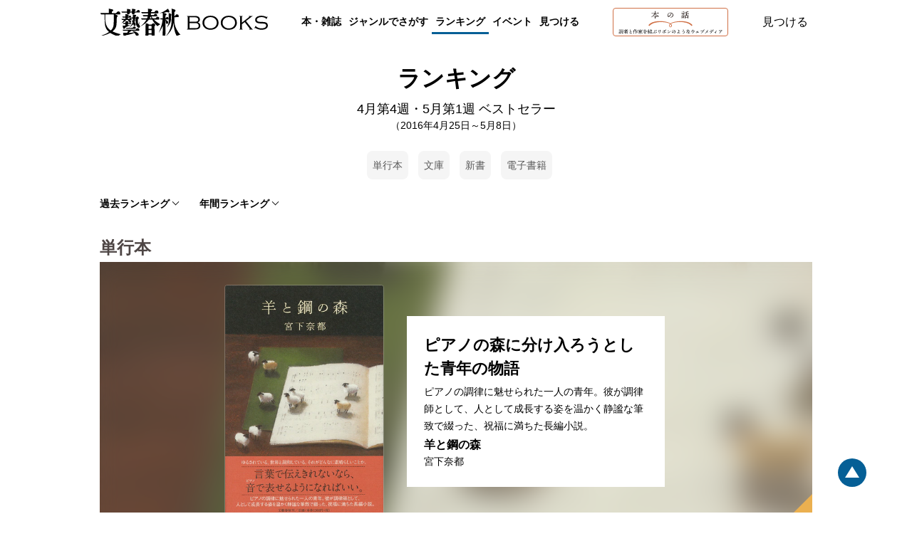

--- FILE ---
content_type: text/html; charset=utf-8
request_url: https://books.bunshun.jp/articles/-/375
body_size: 14546
content:
<!DOCTYPE html>
<html lang="ja">
<head>
<meta charset="utf-8">
<meta name="viewport" content="width=device-width,initial-scale=1,maximum-scale=1,user-scalable=no">


<link rel="stylesheet" href="https://b-bunshun.ismcdn.jp/common/js/lib/fancybox/jquery.fancybox.css">

<script
  src="https://code.jquery.com/jquery-3.6.0.min.js"
  integrity="sha256-/xUj+3OJU5yExlq6GSYGSHk7tPXikynS7ogEvDej/m4="
  crossorigin="anonymous"></script>



<script src="https://b-bunshun.ismcdn.jp/common/js/lib/jquery.easing.1.3.js" defer></script>
<script src="https://b-bunshun.ismcdn.jp/common/js/lib/jquery.flicksimple.js" defer></script>
<script src="https://b-bunshun.ismcdn.jp/common/js/lib/flipsnap.js" defer></script>
<script src="https://b-bunshun.ismcdn.jp/common/js/lib/jquery.tile.js" defer></script>
<script src="https://b-bunshun.ismcdn.jp/common/js/v1/jquery.powertip.js" defer></script>
<script src="https://b-bunshun.ismcdn.jp/common/js/lib/fancybox/jquery.fancybox.pack.js" defer></script>
<script src="https://b-bunshun.ismcdn.jp/common/js/lib/jquery.fitvids.js" defer></script>
<script src="https://b-bunshun.ismcdn.jp/resources/bb/js/v1/tools.js?rd=202506090900" defer></script>

<title>4月第4週・5月第1週 ベストセラー 2016年4月25日～5月8日 | ランキング - 文藝春秋BOOKS</title>
<link rel="icon" sizes="16x16 32x32" href="/common/images/favicon.ico">
<link rel="apple-touch-icon" sizes="57x57"   href="https://books.bunshun.jp/common/images/apple-touch-icon-57x57.png">
<link rel="apple-touch-icon" sizes="120x120" href="https://books.bunshun.jp/common/images/apple-touch-icon-120x120.png">
<link rel="apple-touch-icon" sizes="72x72"   href="https://books.bunshun.jp/common/images/apple-touch-icon-72x72.png">
<link rel="apple-touch-icon" sizes="152x152" href="https://books.bunshun.jp/common/images/apple-touch-icon-152x152.png">

<link rel="alternate" type="application/rss+xml" title="文藝春秋BOOKS 新着RSS" href="https://books.bunshun.jp/list/feed/rss">


<link rel="stylesheet" href="https://b-bunshun.ismcdn.jp/resources/bb/css/v2/books/base.css?rd=202506090900">
<link rel="stylesheet" href="https://b-bunshun.ismcdn.jp/resources/bb/css/v2/books/article.css?rd=202506090900">

<meta property="fb:app_id" content="240654022640779">
<meta property="og:locale" content="ja_JP">
<meta property="og:site_name" content="文藝春秋BOOKS">
<meta property="article:publisher" content="https://www.facebook.com/hon.no.hanashi">
<meta property="og:type" content="article">
<meta property="og:url" content="https://books.bunshun.jp/articles/-/375">
<meta property="og:title" content="4月第4週・5月第1週 ベストセラー 2016年4月25日～5月8日 |  | ランキング">
<meta property="og:description" content="" />
<meta property="og:image" content="https://books.bunshun.jp/common/images/ogp_image_books.png">

<meta name="twitter:card" content="summary_large_image" />
<meta name="twitter:site" content="@hon_web">

<!-- Google Tag Manager -->
<script>(function(w,d,s,l,i){w[l]=w[l]||[];w[l].push({'gtm.start':new Date().getTime(),event:'gtm.js'});var f=d.getElementsByTagName(s)[0],j=d.createElement(s),dl=l!='dataLayer'?'&l='+l:'';j.async=true;j.src='https://www.googletagmanager.com/gtm.js?id='+i+dl;f.parentNode.insertBefore(j,f);})(window,document,'script','dataLayer','GTM-NXWJZ65');</script>
<!-- End Google Tag Manager -->

<script src="https://d.line-scdn.net/r/web/social-plugin/js/thirdparty/loader.min.js" async="async" defer="defer"></script>

<!-- Facebook Pixel Code -->
<script>
!function(f,b,e,v,n,t,s)
{if(f.fbq)return;n=f.fbq=function(){n.callMethod?
n.callMethod.apply(n,arguments):n.queue.push(arguments)};
if(!f._fbq)f._fbq=n;n.push=n;n.loaded=!0;n.version='2.0';
n.queue=[];t=b.createElement(e);t.async=!0;
t.src=v;s=b.getElementsByTagName(e)[0];
s.parentNode.insertBefore(t,s)}(window,document,'script',
'https://connect.facebook.net/en_US/fbevents.js');
 fbq('init', '191709535089885'); 
fbq('track', 'PageView');
</script>
<noscript>
 <img height="1" width="1" 
src="https://www.facebook.com/tr?id=191709535089885&ev=PageView
&noscript=1"/>
</noscript>
<!-- End Facebook Pixel Code -->

</head>
<body>
<!-- Google Tag Manager (noscript) -->
<noscript><iframe src="https://www.googletagmanager.com/ns.html?id=GTM-NXWJZ65" height="0" width="0" style="display:none;visibility:hidden"></iframe></noscript>
<!-- End Google Tag Manager (noscript) -->

<div id="fb-root"></div>
<script async defer crossorigin="anonymous" src="https://connect.facebook.net/ja_JP/sdk.js#xfbml=1&version=v15.0" nonce="vTUTbbR8"></script>


<div class="l-wrapper" id="wrapper">
<header class="header__normal">
  <div class="header-inner l-inner" data-nosnippet>
    <div class="header__logo"><a class="header__logo-link" href="/list/books">文藝春秋BOOKS</a></div>
    <div class="navi is-pc">
      <div class="navi__genre">
        <a class="navi__genre-title">本・雑誌</a>
        <div class="navi__subgenre">
          <a class="navi__submenu" href="/list/tankoubon">単行本</a>
          <a class="navi__submenu" href="/list/bunko">文春文庫</a>
          <a class="navi__submenu" href="/list/shinsho">文春新書</a>
          <a class="navi__submenu" href="/list/comic">コミック</a>
          <a class="navi__submenu" href="/list/ebook">電子書籍</a>
          <a class="navi__submenu" href="/list/mag/ooru">オール讀物</a>
          <a class="navi__submenu" href="/list/mag/bungakukai">文學界</a>
          <a class="navi__submenu" href="/list/mag/bessatsu">別冊文藝春秋</a>
          <a class="navi__submenu" href="/list/mag/extra">ムック・臨時増刊</a>
        </div>
      </div>
      <div class="navi__genre">
        <a class="navi__genre-title">ジャンルでさがす</a>
        <div class="navi__subgenre">
          <a class="navi__submenu" href="/list/genre/novel">小説</a>
          <a class="navi__submenu" href="/list/genre/mystery">エンタメ・ミステリ</a>
          <a class="navi__submenu" href="/list/genre/history">歴史・時代小説</a>
          <a class="navi__submenu" href="/list/genre/nonfiction">ノンフィクション</a>
          <a class="navi__submenu" href="/list/genre/politics">政治・経済・ビジネス</a>
          <a class="navi__submenu" href="/list/genre/essay">随筆・エッセイ</a>
          <a class="navi__submenu" href="/list/genre/hobby">趣味・実用</a>
          <a class="navi__submenu" href="/list/genre/nongenre">ノンジャンル</a>
          <a class="navi__submenu" href="/list/genre/comic">コミック・コミックエッセイ</a>
        </div>
      </div>
      <a href="/articles/-/10635" class="navi__menu current">ランキング</a>
      <a href="/list/event-report" class="navi__menu">イベント</a>
      <button type="button" class="header__search navi__menu js-search">見つける</button>
    </div>
    <div class="header__hon is-pc">
      <a class="header__hon-link" href="/">
        <img class="header__hon-img" src="/common/images/v2/books/hon-logo-v2.svg" alt="本の話 読者と作家を結ぶリボンのようなウェブメディア" width="162" height="40">
      </a>
    </div>
    <button type="button" class="header__search js-search">見つける</button>
    <div class="header__menu is-sp js-menu"><span></span><span></span><span></span></div>
  </div><!-- /header-inner -->

  <div class="header__search-box l-inner js-search-box"  data-nosnippet>
    <div class="header__search-box-inner">
      <div class="header__search-header">
        <div class="header__search-title">検索</div>
        <a href="/list/search-b" class="c-more">書籍詳細検索をする</a>
      </div>
      <form action="/list/search-r" method="get" class="header__search-form">
        <input class="header__search-input" type="text" placeholder="タイトル・著者・キーワードから探す" name="fulltext">
      </form>
      <div class="header__search-list">
        <a href="/list/tankoubon" class="header__search-item">単行本</a>
        <a href="/list/bunko" class="header__search-item">文春文庫</a>
        <a href="/list/shinsho" class="header__search-item">文春新書</a>
        <a href="/list/comic" class="header__search-item">コミック</a>
        <a href="/list/ebook" class="header__search-item">電子書籍</a>
        <a href="/list/mag" class="header__search-item">雑誌・ムック・臨時増刊</a>
      </div>
    </div>
  </div><!-- /header__search-box -->

  <div class="header__navi is-sp js-header-menu"  data-nosnippet>
    <div class="navi">
      <a href="/list/tankoubon" class="navi__menu">単行本</a>
      <a href="/list/bunko" class="navi__menu">文春文庫</a>
      <a href="/list/shinsho" class="navi__menu">新書</a>
      <a href="/list/comic" class="navi__menu">コミック</a>
      <a href="/list/ebook" class="navi__menu">電子書籍</a>
      <div class="navi__genre">
        <input id="mag_menu" class="genre-menu-check" type="checkbox">
        <label class="navi__genre-title --mag" for="mag_menu"><span>雑誌・ムック・臨時増刊</span></label>
        <div class="navi__subgenre mag">
          <a class="navi__submenu" href="/list/mag/ooru">オール讀物</a>
          <a class="navi__submenu" href="/list/mag/bungakukai">文學界</a>
          <a class="navi__submenu" href="/list/mag/bessatsu">別冊文藝春秋</a>
          <a class="navi__submenu" href="/list/mag/extra">ムック・臨時増刊</a>
        </div>
      </div>
      <div class="navi__genre">
        <input id="genre_menu" class="genre-menu-check" type="checkbox">
        <label class="navi__genre-title" for="genre_menu"><span>ジャンルでさがす</span></label>
        <div class="navi__subgenre">
          <a class="navi__submenu" href="/list/genre/novel">小説</a>
          <a class="navi__submenu" href="/list/genre/mystery">エンタメ・ミステリ</a>
          <a class="navi__submenu" href="/list/genre/history">歴史・時代小説</a>
          <a class="navi__submenu" href="/list/genre/nonfiction">ノンフィクション</a>
          <a class="navi__submenu" href="/list/genre/politics">政治・経済・ビジネス</a>
          <a class="navi__submenu" href="/list/genre/essay">随筆・エッセイ</a>
          <a class="navi__submenu" href="/list/genre/hobby">趣味・実用</a>
          <a class="navi__submenu" href="/list/genre/nongenre">ノンジャンル</a>
          <a class="navi__submenu" href="/list/genre/comic">コミック・コミックエッセイ</a>
        </div>
      </div>
      <a href="/articles/-/10635" class="navi__menu">ランキング</a>
      <a href="/list/event-report" class="navi__menu">イベント</a>
      <a href="/list/other_media" class="navi__menu">映画化・テレビ化情報</a>
    </div>
    <div class="navi__hon">
      <a class="navi__hon-link" href="/">
        <img class="navi__hon-img" src="/common/images/v2/books/hon-banner.svg" alt="本の話 読者と作家を結ぶリボンのようなウェブメディア" width="358" height="58">
      </a>
    </div>
    <div class="sns-icons">
      <a href="https://www.facebook.com/hon.no.hanashi" class="sns-icons__link --facebook --wh" target="_blank"><img src="/common/images/v2/books/sns-facebook-wh.svg" alt="facebook" width="13" height="24" loading="lazy"></a>
      <a href="https://twitter.com/hon_web" class="sns-icons__link --twitter --wh" target="_blank"><img src="/common/images/v2/books/sns-x-wh.svg" alt="X" width="100" height="102" loading="lazy"></a>
      <a href="https://anchor.fm/hon-web" class="sns-icons__link --podcast --wh" target="_blank"><img src="/common/images/v2/books/sns-podcast-wh.svg" alt="podcast" width="25" height="26" loading="lazy"></a>
      <a href="https://www.youtube.com/@honnohanashi" class="sns-icons__link --youtube --wh"><img src="/common/images/v2/books/sns-youtube-wh.svg" alt="youtube" width="23" height="16" loading="lazy"></a>
      <a href="https://books.bunshun.jp/list/feed/rss" class="sns-icons__link --rss --wh" target="_blank"><img src="/common/images/v2/books/rss-wh.svg" alt="rss" width="25" height="24" loading="lazy"></a>
      <a href="https://note.com/hon_web" class="sns-icons__link --note --wh" target="_blank"><img src="/common/images/v2/books/sns-note-wh.svg" alt="note" width="20" height="22" loading="lazy"></a>
    </div>
  </div><!-- /header__navi -->
</header>

<div class="article-ranking l-inner">
<div class="article-ranking__head">
<div class="c-page-heading c-mincho">ランキング</div>
<h1 class="article-ranking__heading">4月第4週・5月第1週 ベストセラー<span class="article-ranking__subtitle">（2016年4月25日～5月8日）</span></h1>
</div><!-- /article-ranking__head -->


<div class="article-ranking__menu">
      <a href="#rank-tankoubon" class="article-ranking__menu-link">単行本</a>
      <a href="#rank-bunko" class="article-ranking__menu-link">文庫</a>
      <a href="#rank-shinsho" class="article-ranking__menu-link">新書</a>
      <a href="#rank-ebook" class="article-ranking__menu-link">電子書籍</a>
</div><!-- article-ranking__menu -->


<div class="article-ranking-select">
  <div class="article-ranking-select__block">
    <div class="article-ranking-select__list js-ranking-weekly">過去ランキング</div>
    <div class="article-ranking-select__list js-ranking-years">年間ランキング</div>
  </div>
  <div class="article-past-ranking">
    <div class="article-past-ranking-weekly js-select-weekly">
      <div class="article-past-ranking-weekly__wrap">
        <div class="article-past-ranking-calendar">
          <div class="article-past-ranking-calendar__select js-article-past-ranking-calendar">2026年01月</div>
          <div class="article-past-ranking-calendar__box js-article-past-ranking-calendar-box">
            <div class="article-past-ranking-calendar__year">
              <div id="js-prev-year" class="prev-year"></div>
              <strong  id="js-current-year" class="center-year">2026</strong>
              <div id="js-next-year"  class="next-year" style="visibility: hidden;"></div>
            </div>
            <div class="article-past-ranking-calendar__wrap js-yearly">
              <a href="/articles/-/10618" class="article-past-ranking-calendar__link">1月</a>
            </div>
          </div>
        </div>
        <div class="article-past-ranking__list">
          <a class="article-past-ranking__link" href="/articles/-/10618">第1週</a>
          <a class="article-past-ranking__link" href="/articles/-/10635">第2週</a>
        </div>
      </div>
    </div>
  </div>

   <div class="article-ranking-calendar js-select-years">
     <div class="article-ranking-calendar__wrap">
             <a class="article-ranking-calendar__link" href="/articles/-/10589">2025年 </a>
             <a class="article-ranking-calendar__link" href="/articles/-/9625">2024年 </a>
             <a class="article-ranking-calendar__link" href="/articles/-/8562">2023年 </a>
             <a class="article-ranking-calendar__link" href="/articles/-/7702">2022年 </a>
             <a class="article-ranking-calendar__link" href="/articles/-/6860">2021年 </a>
             <a class="article-ranking-calendar__link" href="/articles/-/5992">2020年 </a>
             <a class="article-ranking-calendar__link" href="/articles/-/5230">2019年 </a>
             <a class="article-ranking-calendar__link" href="/articles/-/4594">2018年 </a>
             <a class="article-ranking-calendar__link" href="/articles/-/4057">2017年 </a>
             <a class="article-ranking-calendar__link" href="/articles/-/465">2016年 </a>
             <a class="article-ranking-calendar__link" href="/articles/-/337">2015年 </a>
             <a class="article-ranking-calendar__link" href="/articles/-/187">2014年 </a>
             <a class="article-ranking-calendar__link" href="/articles/-/58">2013年 </a>
             <a class="article-ranking-calendar__link" href="/articles/-/13">2012年 </a>
             <a class="article-ranking-calendar__link" href="/articles/-/12">2011年 </a>
             <a class="article-ranking-calendar__link" href="/articles/-/11">2010年 </a>
             <a class="article-ranking-calendar__link" href="/articles/-/10">2009年 </a>
             <a class="article-ranking-calendar__link" href="/articles/-/7">2008年 </a>
       </div>
   </div>
</div>
<script>
var setYearlyRankingLink = function(elem){
  var year = elem.textContent;
  let url = '/list/ajax/monthly-first-ranking.json?year=' + year;
  const req = new XMLHttpRequest();
  req.onload = function(event) {
    if ((event.target.readyState==4) && (event.target.status=='200')) {
      var json = JSON.parse(this.responseText);
      let container = document.getElementsByClassName('js-yearly')[0];
      container.innerHTML = '';
      Object.keys(json).forEach((m) => {
        let anode = document.createElement('a');
        anode.setAttribute('href','/articles/-/' +  json[m]);
        anode.setAttribute('class','article-past-ranking-calendar__link');
        anode.innerText = m;
        container.append(anode);
      });
    }
  };
  req.open('GET', url, true);
  req.send();
};

const prevYear = document.getElementById('js-prev-year');
const nextYear = document.getElementById('js-next-year');
const currentYear = document.getElementById('js-current-year');
const nowYear = (new Date()).getFullYear();
prevYear.addEventListener('click', () => {
  let current = parseInt(currentYear.textContent,10) - 1;
  currentYear.textContent = current;
  setYearlyRankingLink(currentYear);
  if (current < nowYear) {
    nextYear.style.visibility = 'visible'
  } else {
    nextYear.style.visibility = 'hidden';
  }
});
nextYear.addEventListener('click', () => {
  let current = parseInt(currentYear.textContent,10) + 1;
  currentYear.textContent = current;
  setYearlyRankingLink(currentYear);
  if (current < nowYear) {
    nextYear.style.visibility = 'visible'
  } else {
    nextYear.style.visibility = 'hidden';
  }
});
</script>

<div class="ranking-block">
  <div id="rank-tankoubon" class="ranking-block__header">
    <div class="ranking-block__heading c-mincho">単行本</div>
  </div>
  
  <div class="ranking-list">
     <div class="ranking-list__item ranking-list__bg c-cover" style="background-image:url(https://b-bunshun.ismcdn.jp/mwimgs/e/9/350/img_e91bbe7224c92ccba1d7003b5be4a16f741752.jpg);">
     <a href="/ud/book/num/9784163902944" class="ranking-list__url">
     <div class="ranking-list__label is-pc --num-first"><span class="ranking-list__num">1</span></div>
      <div class="ranking-list__cover ranking-list__bg c-cover" style="background-image:url(https://b-bunshun.ismcdn.jp/mwimgs/e/9/350/img_e91bbe7224c92ccba1d7003b5be4a16f741752.jpg);">
    
       <img src="https://b-bunshun.ismcdn.jp/mwimgs/e/9/350/img_e91bbe7224c92ccba1d7003b5be4a16f741752.jpg" alt="羊と鋼の森" class="ranking-list__img">
         <div class="ranking-list__label is-sp"><span class="ranking-list__num">1</span></div>
         
        </div>
        <div class="ranking-list__text">
        <div class="ranking-list__inner">
            <div class="ranking-list__catch c-mincho">ピアノの森に分け入ろうとした青年の物語</div>
            <div class="ranking-list__summary">ピアノの調律に魅せられた一人の青年。彼が調律師として、人として成長する姿を温かく静謐な筆致で綴った、祝福に満ちた長編小説。</div>
            <div class="ranking-list__title">羊と鋼の森</div>
            <div class="ranking-list__author">宮下奈都</div>
          </div>
          </div>
        </a>
      </div>
     <div class="ranking-list__item">
       <a href="/ud/book/num/9784163902302" class="ranking-list__url">
         <div class="ranking-list__cover">
       <img src="https://b-bunshun.ismcdn.jp/mwimgs/c/4/350/img_c42d99dd1230626954f38a8a3d631f15790400.jpg" alt="火花" class="ranking-list__img">
         <div class="ranking-list__label"><span class="ranking-list__num">2</span></div>
         
        </div>
        <div class="ranking-list__text">
        <div class="ranking-list__inner">
            <div class="ranking-list__title">火花</div>
            <div class="ranking-list__author">又吉直樹</div>
          </div>
          </div>
        </a>
      </div>
     <div class="ranking-list__item">
       <a href="/ud/book/num/9784163904412" class="ranking-list__url">
         <div class="ranking-list__cover">
       <img src="https://b-bunshun.ismcdn.jp/mwimgs/8/f/350/img_8fcf6d86faf689b9edd0e125610877fc941392.jpg" alt="防諜捜査" class="ranking-list__img">
         <div class="ranking-list__label"><span class="ranking-list__num">3</span></div>
         
        </div>
        <div class="ranking-list__text">
        <div class="ranking-list__inner">
            <div class="ranking-list__title">防諜捜査</div>
            <div class="ranking-list__author">今野敏</div>
          </div>
          </div>
        </a>
      </div>
     <div class="ranking-list__item">
       <a href="/ud/book/num/9784163903972" class="ranking-list__url">
         <div class="ranking-list__cover">
       <img src="https://b-bunshun.ismcdn.jp/mwimgs/4/a/350/img_4a91f77fbd62f8e55f78fd4a038dfe79510310.jpg" alt="羽生結弦 王者のメソッド" class="ranking-list__img">
         <div class="ranking-list__label"><span class="ranking-list__num">4</span></div>
         
        </div>
        <div class="ranking-list__text">
        <div class="ranking-list__inner">
            <div class="ranking-list__title">羽生結弦 王者のメソッド</div>
            <div class="ranking-list__author">野口美惠</div>
          </div>
          </div>
        </a>
      </div>
     <div class="ranking-list__item">
       <a href="/ud/book/num/9784163904498" class="ranking-list__url">
         <div class="ranking-list__cover">
       <img src="https://b-bunshun.ismcdn.jp/mwimgs/2/e/350/img_2e96e1db567611859df23acc515af63e321780.jpg" alt="2週間で人生を取り戻す！ 勝間式 汚部屋脱出プログラム" class="ranking-list__img">
         <div class="ranking-list__label"><span class="ranking-list__num">5</span></div>
         
        </div>
        <div class="ranking-list__text">
        <div class="ranking-list__inner">
            <div class="ranking-list__title">2週間で人生を取り戻す！ 勝間式 汚部屋脱出プログラム</div>
            <div class="ranking-list__author">勝間和代</div>
          </div>
          </div>
        </a>
      </div>
  </div><!-- /ranking-list -->
</div><!-- /ranking-block -->
<div class="ranking-block">
  <div id="rank-bunko" class="ranking-block__header">
    <div class="ranking-block__heading c-mincho">文庫</div>
  </div>
  
  <div class="ranking-list">
     <div class="ranking-list__item ranking-list__bg c-cover" style="background-image:url(https://b-bunshun.ismcdn.jp/mwimgs/6/2/350/img_62947ce335fc8030ac52472bacb9c45a905137.jpg);">
     <a href="/ud/book/num/9784167902926" class="ranking-list__url">
     <div class="ranking-list__label is-pc --num-first"><span class="ranking-list__num">1</span></div>
      <div class="ranking-list__cover ranking-list__bg c-cover" style="background-image:url(https://b-bunshun.ismcdn.jp/mwimgs/6/2/350/img_62947ce335fc8030ac52472bacb9c45a905137.jpg);">
    
       <img src="https://b-bunshun.ismcdn.jp/mwimgs/6/2/350/img_62947ce335fc8030ac52472bacb9c45a905137.jpg" alt="64（ロクヨン） 上" class="ranking-list__img">
         <div class="ranking-list__label is-sp"><span class="ranking-list__num">1</span></div>
         
        </div>
        <div class="ranking-list__text">
        <div class="ranking-list__inner">
            <div class="ranking-list__catch c-mincho">二〇一二年のミステリー二冠！ 究極の警察小説登場！</div>
            <div class="ranking-list__summary">昭和64年に起きたD県警史上最悪の事件を巡り警務部と刑事部が全面戦争に突入。その狭間に落ちた広報官・三上は己の真を問われる。</div>
            <div class="ranking-list__title">64（ロクヨン） 上</div>
            <div class="ranking-list__author">横山秀夫</div>
          </div>
          </div>
        </a>
      </div>
     <div class="ranking-list__item">
       <a href="/ud/book/num/9784167905842" class="ranking-list__url">
         <div class="ranking-list__cover">
       <img src="https://b-bunshun.ismcdn.jp/mwimgs/4/0/350/img_405fd6ac593107da37d9788bd3d3772f656066.jpg" alt="ペテロの葬列 上" class="ranking-list__img">
         <div class="ranking-list__label"><span class="ranking-list__num">2</span></div>
         
        </div>
        <div class="ranking-list__text">
        <div class="ranking-list__inner">
            <div class="ranking-list__title">ペテロの葬列 上</div>
            <div class="ranking-list__author">宮部みゆき</div>
          </div>
          </div>
        </a>
      </div>
     <div class="ranking-list__item">
       <a href="/ud/book/num/9784167903886" class="ranking-list__url">
         <div class="ranking-list__cover">
       <img src="https://b-bunshun.ismcdn.jp/mwimgs/2/3/350/img_23ce7fb3ef974f0eb276eef997a831a91069614.jpg" alt="無私の日本人" class="ranking-list__img">
         <div class="ranking-list__label"><span class="ranking-list__num">3</span></div>
         
        </div>
        <div class="ranking-list__text">
        <div class="ranking-list__inner">
            <div class="ranking-list__title">無私の日本人</div>
            <div class="ranking-list__author">磯田道史</div>
          </div>
          </div>
        </a>
      </div>
     <div class="ranking-list__item">
       <a href="/ud/book/num/9784167476212" class="ranking-list__url">
         <div class="ranking-list__cover">
       <img src="https://b-bunshun.ismcdn.jp/mwimgs/e/4/350/img_e428a88fdad92e59ca93a20cf7e650c98161289.jpg" alt="不機嫌な果実" class="ranking-list__img">
         <div class="ranking-list__label"><span class="ranking-list__num">4</span></div>
         
        </div>
        <div class="ranking-list__text">
        <div class="ranking-list__inner">
            <div class="ranking-list__title">不機嫌な果実</div>
            <div class="ranking-list__author">林真理子</div>
          </div>
          </div>
        </a>
      </div>
     <div class="ranking-list__item">
       <a href="/ud/book/num/9784167905231" class="ranking-list__url">
         <div class="ranking-list__cover">
       <img src="https://b-bunshun.ismcdn.jp/mwimgs/8/f/350/img_8feaf539ba0b50eb854ed536d5becc12822752.jpg" alt="望郷" class="ranking-list__img">
         <div class="ranking-list__label"><span class="ranking-list__num">5</span></div>
         
        </div>
        <div class="ranking-list__text">
        <div class="ranking-list__inner">
            <div class="ranking-list__title">望郷</div>
            <div class="ranking-list__author">湊かなえ</div>
          </div>
          </div>
        </a>
      </div>
  </div><!-- /ranking-list -->
</div><!-- /ranking-block -->
<div class="ranking-block">
  <div id="rank-shinsho" class="ranking-block__header">
    <div class="ranking-block__heading c-mincho">新書</div>
  </div>
  
  <div class="ranking-list">
     <div class="ranking-list__item ranking-list__bg c-cover" style="background-image:url(https://b-bunshun.ismcdn.jp/mwimgs/a/0/350/img_a071f45fd655bf33e9d501dac8880c68953280.jpg);">
     <a href="/ud/book/num/9784166610631" class="ranking-list__url">
     <div class="ranking-list__label is-pc --num-first"><span class="ranking-list__num">1</span></div>
      <div class="ranking-list__cover ranking-list__bg c-cover" style="background-image:url(https://b-bunshun.ismcdn.jp/mwimgs/a/0/350/img_a071f45fd655bf33e9d501dac8880c68953280.jpg);">
    
       <img src="https://b-bunshun.ismcdn.jp/mwimgs/a/0/350/img_a071f45fd655bf33e9d501dac8880c68953280.jpg" alt="中国4.0" class="ranking-list__img">
         <div class="ranking-list__label is-sp"><span class="ranking-list__num">1</span></div>
         
        </div>
        <div class="ranking-list__text">
        <div class="ranking-list__inner">
            <div class="ranking-list__catch c-mincho">地政学・戦略論の大家による最新の中国分析！</div>
            <div class="ranking-list__summary">中国は今後どうなるのか？ 暴発する中国という問題にどう向き合うべきなのか？ 切れ味抜群の中国分析。日本オリジナル版。</div>
            <div class="ranking-list__title">中国4.0</div>
            <div class="ranking-list__author">エドワード・ルトワック 奥山真司</div>
          </div>
          </div>
        </a>
      </div>
     <div class="ranking-list__item">
       <a href="/ud/book/num/9784166610457" class="ranking-list__url">
         <div class="ranking-list__cover">
       <img src="https://b-bunshun.ismcdn.jp/mwimgs/5/e/350/img_5e1fb13f46d7f89cf7a74715c0b4bd7f735430.jpg" alt="大世界史" class="ranking-list__img">
         <div class="ranking-list__label"><span class="ranking-list__num">2</span></div>
         
        </div>
        <div class="ranking-list__text">
        <div class="ranking-list__inner">
            <div class="ranking-list__title">大世界史</div>
            <div class="ranking-list__author">池上彰 佐藤優</div>
          </div>
          </div>
        </a>
      </div>
     <div class="ranking-list__item">
       <a href="/ud/book/num/9784166610747" class="ranking-list__url">
         <div class="ranking-list__cover">
       <img src="https://b-bunshun.ismcdn.jp/mwimgs/9/5/350/img_9503a8e03bbadf985bf4372626bea526707900.jpg" alt="マインド・コントロール" class="ranking-list__img">
         <div class="ranking-list__label"><span class="ranking-list__num">3</span></div>
         
        </div>
        <div class="ranking-list__text">
        <div class="ranking-list__inner">
            <div class="ranking-list__title">マインド・コントロール</div>
            <div class="ranking-list__author">岡田尊司</div>
          </div>
          </div>
        </a>
      </div>
     <div class="ranking-list__item">
       <a href="/ud/book/num/9784166610761" class="ranking-list__url">
         <div class="ranking-list__cover">
       <img src="https://b-bunshun.ismcdn.jp/mwimgs/d/f/350/img_df59177ef9af18eb1c77bd402b936796842453.jpg" alt="女が動かす北朝鮮" class="ranking-list__img">
         <div class="ranking-list__label"><span class="ranking-list__num">4</span></div>
         
        </div>
        <div class="ranking-list__text">
        <div class="ranking-list__inner">
            <div class="ranking-list__title">女が動かす北朝鮮</div>
            <div class="ranking-list__author">五味洋治</div>
          </div>
          </div>
        </a>
      </div>
     <div class="ranking-list__item">
       <a href="/ud/book/num/9784166610730" class="ranking-list__url">
         <div class="ranking-list__cover">
       <img src="https://b-bunshun.ismcdn.jp/mwimgs/f/0/350/img_f0f8139e347b6ccd5020521e2fbb5fe7665699.jpg" alt="新選組 粛清の組織論" class="ranking-list__img">
         <div class="ranking-list__label"><span class="ranking-list__num">5</span></div>
         
        </div>
        <div class="ranking-list__text">
        <div class="ranking-list__inner">
            <div class="ranking-list__title">新選組 粛清の組織論</div>
            <div class="ranking-list__author">菊地明</div>
          </div>
          </div>
        </a>
      </div>
  </div><!-- /ranking-list -->
</div><!-- /ranking-block -->
<div class="ranking-block">
  <div id="rank-ebook" class="ranking-block__header">
    <div class="ranking-block__heading c-mincho">電子書籍</div>
  </div>
  
  <div class="ranking-list">
     <div class="ranking-list__item ranking-list__bg c-cover" style="background-image:url(https://b-bunshun.ismcdn.jp/mwimgs/0/d/350/img_0ddcfe5610ff3ea9dff9d56c50250110931762.jpg);">
     <a href="/ud/book/num/1679029200000000000Y" class="ranking-list__url">
     <div class="ranking-list__label is-pc --num-first"><span class="ranking-list__num">1</span></div>
      <div class="ranking-list__cover ranking-list__bg c-cover" style="background-image:url(https://b-bunshun.ismcdn.jp/mwimgs/0/d/350/img_0ddcfe5610ff3ea9dff9d56c50250110931762.jpg);">
    
       <img src="https://b-bunshun.ismcdn.jp/mwimgs/0/d/350/img_0ddcfe5610ff3ea9dff9d56c50250110931762.jpg" alt="64（ロクヨン） 上" class="ranking-list__img">
         <div class="ranking-list__label is-sp"><span class="ranking-list__num">1</span></div>
         <span class="ranking-list__badge c-badge-ebook">電子書籍</span>
        </div>
        <div class="ranking-list__text">
        <div class="ranking-list__inner">
            <div class="ranking-list__catch c-mincho">二〇一二年のミステリー二冠！ 究極の警察小説登場！</div>
            <div class="ranking-list__summary">昭和64年に起きたD県警史上最悪の事件を巡り警務部と刑事部が全面戦争に突入。その狭間に落ちた広報官・三上は己の真を問われる。</div>
            <div class="ranking-list__title">64（ロクヨン） 上</div>
            <div class="ranking-list__author">横山秀夫</div>
          </div>
          </div>
        </a>
      </div>
     <div class="ranking-list__item">
       <a href="/ud/book/num/1674762100000000000S" class="ranking-list__url">
         <div class="ranking-list__cover">
       <img src="https://b-bunshun.ismcdn.jp/mwimgs/6/e/350/img_6e33b5cbead89b85a7209bf4836f0e4a32940.jpg" alt="不機嫌な果実" class="ranking-list__img">
         <div class="ranking-list__label"><span class="ranking-list__num">2</span></div>
         <span class="ranking-list__badge c-badge-ebook">電子書籍</span>
        </div>
        <div class="ranking-list__text">
        <div class="ranking-list__inner">
            <div class="ranking-list__title">不機嫌な果実</div>
            <div class="ranking-list__author">林 真理子</div>
          </div>
          </div>
        </a>
      </div>
  </div><!-- /ranking-list -->
</div><!-- /ranking-block -->



</div><!-- /article-ranking -->

<footer class="pc-disp-fixed">
  <div class="footer-inner" data-nosnippet>
    <div class="footer-menu">
      <a href="https://www.bunshun.co.jp/company/" target="_blank">会社概要</a>
      <a href="https://www.bunshun.co.jp/kikakushuppan/" target="_blank">自費出版のご案内</a>
      <a href="https://www.bunshun.co.jp/contact/" target="_blank">お問合せ</a>
    </div>
    <div class="footer-company-menu">
      <a href="https://www.bunshun.co.jp/" target="_blank">株式会社文藝春秋</a>
      <a href="https://bunshun.jp/" target="_blank">文春オンライン</a>
      <a href="https://number.bunshun.jp/" target="_blank">Number Web</a>
      <a href="https://crea.bunshun.jp/" target="_blank">CREA WEB</a>
    </div>
    <p class="copyright">Copyright&nbsp;&copy;&nbsp;Bungeishunju Ltd.</p>
  </div>
</footer>

<div id="page-bottom" class="pagetop"><a href="#wrapper"></a></div>
<div class="c-overlay js-overlay"></div>
</div><!-- l-wrapper -->

<script>

var mainslider;
var resizeTimer;
var ww = 1024;
var showAllow = 0;

var initfunc = function(){
 ww = $(window).width() + 17;

 if (ww>=768 && ww<1024) {
  reClassBookList(3);
  //$('.common-list02-item').tile(3);
  //$('#rank-tankoubon-ul li.common-rank').tile(3);
  //$('#rank-bunko-ul li.common-rank').tile(3);
  //$('#rank-shinsho-ul li.common-rank').tile(3);
  //$('#rank-ebook-ul li.common-rank').tile(3);
 } else if (ww>=1024) {
  $('#narrow-wp').show();
  reClassBookList(4);
  //$('.common-list02-item').tile(4);
  //$('#rank-tankoubon-ul li.common-rank').tile(4);
  //$('#rank-bunko-ul li.common-rank').tile(4);
  //$('#rank-shinsho-ul li.common-rank').tile(4);
 // $('#rank-ebook-ul li.common-rank').tile(4);
 } else {
  reClassBookList(4); //追加
  $('div.list-bottom-linkto').show();
 }

 if (ww > 1024) {
   $('#narrow-wp').show();
  } else {
   $('#narrow-wp').hide();
   $('.js-overlay').fadeOut();

 }

 if (ww>=1024) {
  $('div.omedia-cate').tile(3);
  $('#top-othermedia ul li').tile(3);
  $('#honweb-contents ul li').tile(2);
 } else if (ww>=768) {
  $('#honweb-contents ul li').css({'height':''});
  $('div.omedia-cate').tile(2);
  $('#top-othermedia ul li').tile(2);
 } else {
  $('#honweb-contents ul li').css({'height':''});
  $('div.omedia-cate').css({'height':''});
  $('#top-othermedia ul li').css({'height':''});
 }


 if (ww>=768) {
  $('#menu-btn.common-menu-btn ul#menu-btn-list li').removeClass('active current');
  $('#menu-btn.common-menu-btn ul#menu-btn-list li dl').show();
 } else {
  $('#menu-btn.common-menu-btn ul#menu-btn-list li').removeClass('active current');
  $('#menu-btn.common-menu-btn ul#menu-btn-list li dl').hide();
 }
 $('div.common-list02-item').each(function(){
  var w = $('img', this).width();
  var h = $('img', this).height();
  var p = $('img', this).position();
  $('div.notecatch', this).css({'width':w,'height':h,'left':p.left,'top':p.top});
 });

 if (ww<768) {
  $('#introduction-ac dt').each(function(){$(this).next().hide();});
  $('#introduction-ac dt').removeClass("active");
  $('#reviews').next().show();
  $('#reviews').addClass("active");
 } else {
  $('#introduction-ac dt').each(function(){$(this).next().show();});
  $('#introduction-ac dt').removeClass("active");
 }

 $('#sp-category-menu > ul > li').removeClass('active current');
 $('#sp-category-menu > ul > li > dl').hide();
 $('#smalltab-category-menu').html('').hide();

 if (ww<1024) {
  if ($('div.books-relation-list').length) {
  } else {
   $('#bk-relation').hide();
  }
 } else {
   $('#bk-relation').show();
 }

 if (ww>=480) {
  $('.ranking-cate').tile(2)
 }

// if (typeof(console)!=='undefined') console.log('init');
};

$(function(){

 // resize bind
 $(window).bind('resize',function() {
  if (resizeTimer !== false) clearTimeout(resizeTimer);
  resizeTimer = setTimeout(function() {
   initfunc();
  }, 100);
 });

 // メニューボタン
 $('.nav-menu').click(function(){
  $(this).next().slideToggle();
 });


 // メニュー
 $('a.st-menu-accordion').on('click',function(){
  var p = $(this).parent();
  if (p.hasClass('current')) {
   $('#st-section ul li').removeClass('current')
   p.addClass('close');
   $('dl',p).slideUp();
  } else {
   $('#st-section ul li').removeClass('current')
   p.addClass('current').removeClass('close');
   $('#st-section ul li dl:visible').slideUp();
   $('dl',p).slideDown();
  }
 });


 $('#menu-btn-list li.narrow').on('click',function(){
  if ($(this).hasClass('active')) {
   $(this).removeClass('active current');
   $('#narrow-wp').slideUp();
  } else {
   $(this).addClass('active').addClass('current');
   $('#narrow-wp').slideDown();
  }
 });

 $('#menu-btn.common-menu-btn ul#menu-btn-list li').on('click',function(){
  if (ww>=768) {
  } else {
   if ($(this).hasClass('current')) {
    $(this).removeClass('active current');
    $('dl',$(this)).slideUp();
   } else {
    $('#menu-btn.common-menu-btn ul#menu-btn-list li').removeClass('active current');
    $('#menu-btn.common-menu-btn ul#menu-btn-list li dl').hide();
    $(this).addClass('current').addClass('active');
    $('dl',$(this)).slideDown();
   }
  }
 });

 $('#sp-category-menu > ul > li dl dd a').on('click',function(event){ event.stopPropagation(); });
 $('#sp-category-menu > ul > li').on('click',function(event){
  if (ww<480) {
   if ($(this).hasClass('current')) {
    $(this).removeClass('active current');
    $('dl',$(this)).slideUp();
   } else {
    $('#sp-category-menu > ul > li').removeClass('active current');
    $('#sp-category-menu > ul > li > dl').hide();
    $(this).addClass('current active');
    $('dl',$(this)).slideDown();
   }
  } else if (ww<768) {
   if ($(this).hasClass('current')) {
    $(this).removeClass('active current');
    $('#smalltab-category-menu').slideUp(function(){$(this).empty();});
   } else {
    if ($('dl',$(this)).length) {
     $('#sp-category-menu > ul > li').removeClass('active current');
     $(this).addClass('current active');
     if ($('#smalltab-category-menu dl').length) {
      $('#smalltab-category-menu dl').html($('dl',$(this).parent()).html()).slideDown();
     } else {
      var dl = document.createElement('dl');
      $(dl).addClass('clearfix sprite').html($('dl',$(this).parent()).html());
      $('#smalltab-category-menu').append($(dl)).slideDown();
     }
    }
   }
  }
 });



 $('#result-narrow-wp > div > a').on('click',function(){
  var p = $(this).parent();
  if (p.hasClass('active')) {
   $('#result-narrow-wp form').slideUp();
   $('#result-narrow-wp form div.tab-narrow').hide();
   p.removeClass('active');
  } else {
   $('#result-narrow-wp form div.tab-narrow').show();
   $('#result-narrow-wp form').slideDown();
   p.addClass('active');
  }
  return false;
 });

 $('#nav li.pc-nav-genre,#nav li.pc-nav-home,#nav li.pc-nav-author')
  .on('mouseenter',function(){
   var t = $('dl',this);
   if (t.is(':visible')) {
   } else {
    $(this).removeClass('close');
    t.slideDown();
   }
  })
  .on('mouseleave',function(){
   var t = $('dl',this);
   if (t.is(':visible')) {
    t.slideUp();
   }
  })
  .on('click',function(){
   var t = $('dl',this);
   if (t.is(':visible')) {
    $(this).addClass('close');
    $(this).trigger('mouseleave');
   } else {
    $(this).removeClass('close');
    $(this).trigger('mouseenter');
   }
   return true;
  });

 // フォーマット切り替え
 $('#format > h1').on('click',function(){
  $('div.fukidashi',$(this).parent()).toggle();
 });
 $('#format div.format-change span').on('click',function(){
  $(this).parent().parent().hide();
 });

 $('div.format-change > ul > li > a').on('click',function(){
  var href = this.href;
  var checked = $('#narrow-wp input[type=checkbox]:checked');
  var _param = '?';
  if (checked.length) {
   for(var i=0;i<checked.length;i++){
    var c = checked.eq(i);
    _param += '&' + c.attr('name') + '=' + c.val();
   }
  }
  if ($('#bookorder').length){
    _param += '&order=' + $('#bookorder').val();
  }
  if (_param != '?') {
   _param = _param.replace('?&','?');
   this.href = href + _param;
  }
  return true;
 });


 // ジャンル,表示オプション
 $('div.radio-btn p').on('click',function(){
  if ($(this).hasClass('st')) return;
  var f =  $('.fold',$(this).parent());
  if ( $('input:checked',f).length){
   f.slideDown();
   $(this).addClass('active');
  } else {
   f.slideToggle();
   $(this).toggleClass('active');
  }
 });
 // 発売期間
 $('div.text-year p').on('click',function(){
  if ($(this).hasClass('st')) return;
  var f =  $('.fold',$(this).parent());
  if ( $('input:checked',f).length){
   f.slideDown();
   $(this).addClass('active');
  } else {
   f.slideToggle();
   $(this).toggleClass('active');
  }
 });

 
 //作品紹介
 $('#introduction-ac dt').on('click',function(){
   if (ww < 768) {
    $(this).next().slideToggle();
    $(this).toggleClass("active");
   }
 });
 if (ww<768) {
  $('#reviews').trigger('click');
 }


 //検索ボックス
 $('ul.common-select').on('click',function(){
  var o = $(this);
  var s = $('li:first span',o);
  if (s.hasClass('active')){
   $('dl',o).slideUp('fast');
   s.removeClass('active');
  } else {
   $('dl',o).slideDown('fast');
   s.addClass('active');
  }
 });
 $('ul.common-select li dl dd').on('click',function(){
  var s = $('ul.common-select > li > span.default');
  var t = $(this).text().replace('のキーワード','')
  s.html(t);
 });

 $('#id-select-l,#id-select-m,#id-select-s')
 .on('change',function(){
  if ($(this).val() == 's-keyword') {
   $('option[value="s-keyword"]',$(this)).text('キーワード検索');
  }
  var iid = '#id-keyword-text-' + this.id.replace('id-select-','');
  $(iid).focus();
 })
 .on('focus',function(){
   $('option[value="s-keyword"]',$(this)).text('キーワード検索');
 })
 .on('blur',function(){
  if ($(this).val() == 's-keyword') {
   $('option[value="s-keyword"]',$(this)).text('キーワード検索');
  }
 });

 $('form.header-search').on('submit',function(){
  var o = $(this);
  var t = $('input.keyword-text',o);
  if ( (t.val() == '') || ( t.val() =='検索ワードを入力') ) {
   return false;
  }

  var s = $('div.select-box select',o).val();
  if (s=='s-title') {
   t.attr({'name':'title'});
  } else if (s=='s-series') {
   t.attr({'name':'series'});
  } else if (s=='s-author') {
   t.attr({'name':'authors.qname'});
  } else if (s=='s-isbn') {
   var num = t.val().replace(/-/g,'');
   t.val(num);
   t.attr({'name':'num'});
  } else {
   t.attr({'name':'fulltext'});
  }

 });


  // placement examples
 $('#list-cover span').powerTip({placement: 'nw'});
 $('#list-text span').powerTip({placement: 'ne'});

 $('#list-cover').on('click',function(){
  if ($('span',this).hasClass('normal')) {
   wCookie('ltype','02',60*60*24*1000);
   initfunc();
  }
 });
 $('#list-text').on('click',function(){
  if ($('span',this).hasClass('normal')) {
   wCookie('ltype','01',60*60*24*1000);
   initfunc();
  }
 });

 if((navigator.userAgent.match(/iPhone/i)) || (navigator.userAgent.match(/iPad/i)) || (navigator.userAgent.match(/Android/i))) {
  $('#list-cover,#list-text').on('mouseenter',function(){
    $(this).trigger('click');
    setTimeout(function(){$.powerTip.closeTip();},1500);
  });
 }

 //search book order
 $('#st-narrow-form').on('submit',function(){

  if ( ($('#st-id-ys').length) && ($('#st-id-ms').length) ) {
   if ( ($('#st-id-ys').val() != '') && ($('#st-id-ms').length) ) {
    var yms = $('#st-id-ys').val() + '/' + $('#st-id-ms').val() + '/01';
    if ( validateDate(yms) ) {
     $('#st-id-yms').val(yms);
    } else {
     $('#st-id-yms').val('');
     $('#st-id-ys').val('');
     $('#st-id-ms').val('');
    }
   }
   $('#st-id-ys').attr('disabled', 'disabled');
   $('#st-id-ms').attr('disabled', 'disabled');
  }

  if ( ($('#st-id-ye').length) && ($('#st-id-me').length) ) {
   if ( ($('#st-id-ye').val() != '') && ($('#st-id-me').length) ) {
    var yme = $('#st-id-ye').val() + '/' + $('#st-id-me').val() + '/01';
    if ( validateDate(yme) ) {
     $('#st-id-yme').val(yme);
    } else {
     $('#st-id-yme').val('');
     $('#st-id-ye').val('');
     $('#st-id-me').val('');
    }
   }
   $('#st-id-ye').attr('disabled', 'disabled');
   $('#st-id-me').attr('disabled', 'disabled');
  }

 });


 $('#s-bookorder,#s-bookperpage').on('change',function(){
  var order = $('#s-bookorder').val();
  var pp = $('#s-bookperpage').val();
  var _url = '/list/create/bookresult?';
  _url += 'order=' + order;
  _url += '&per_page=' + pp;

  if ( ($('#id-ys').length) && ($('#id-ms').length) ) {
   if ( ($('#id-ys').val() != '') && ($('#id-ms').length) ) {
    var yms = $('#id-ys').val() + '/' + $('#id-ms').val() + '/01';
    if ( validateDate(yms) ) {
     _url += '&yms=' + yms;
     filter = 1;
    } else {
     $('#id-ys').val('');
     $('#id-ms').val('');
    }
   }
  }

  if ( ($('#id-ye').length) && ($('#id-me').length) ) {
   if ( ($('#id-ye').val() != '') && ($('#id-me').length) ) {
    var yme = $('#id-ye').val() + '/' + $('#id-me').val() + '/01';
    if ( validateDate(yme) ) {
     _url += '&yme=' + yme;
     filter = 1;
    } else {
     $('#id-ye').val('');
     $('#id-me').val('');
    }
   }
  }

  var checked = $('#narrow-wp input[type=checkbox]:checked');
  if (checked.length) {
   for(var i=0;i<checked.length;i++){
    var c = checked.eq(i);
    _url += '&' + c.attr('name') + '=' + c.val();
    filter = 1;
   }
  }

  if ( ($('input.keyword-text').val() != '') && ($('input.keyword-text').val() != '検索ワードを入力') ) {
   var k = $('input.keyword-text').attr('name');
   var v = encodeURIComponent($('input.keyword-text').val());
   _url += '&' + k + '=' + v;
  }

  //if (filter == 0) {
  // if ($('#bookpage').length) {
  //  _url += '&page=' + $('#bookpage').val();
  // }
  //}

  //alert(_url);
  //console.log(_url);

  $('#load-common-list').fadeOut(function(){
   var lh = $(this).height() - 30;
   var loading = '<div class="loading"><img src="/common/images/v1/common/loading2.gif" alt="" /></div>';
   $(this).css({'min-height':'','height':lh}).html(loading).fadeIn('fast');
   $(this).load(_url,function(){
    $(this).show(0,function(){$(this).css({'min-height':300,'height':''});initfunc();});
   })
  });

 });

 //book order
 $('#bookorder').on('change',function(){
  var v = $(this).val();
  var _url = '/list/create/booklist?order=' + v
  if ($('#bookym').length) {
   _url += '&ym=' + $('#bookym').val();
  }
  if ($('#bookqtype').length) {
   _url += '&qtype=' + $('#bookqtype').val();
  }
  if ($('#bookclassified').length) {
   _url += '&classified=' + $('#bookclassified').val();
  }

  if ( ($('#id-ys').length) && ($('#id-ms').length) ) {
   if ( ($('#id-ys').val() != '') && ($('#id-ms').length) ) {
    var yms = $('#id-ys').val() + '/' + $('#id-ms').val() + '/01';
    if ( validateDate(yms) ) {
     _url += '&yms=' + yms;
    } else {
     $('#id-ys').val('');
     $('#id-ms').val('');
    }
   }
  }

  if ( ($('#id-ye').length) && ($('#id-me').length) ) {
   if ( ($('#id-ye').val() != '') && ($('#id-me').length) ) {
    var yme = $('#id-ye').val() + '/' + $('#id-me').val() + '/01';
    if ( validateDate(yme) ) {
     _url += '&yme=' + yme;
    } else {
     $('#id-ye').val('');
     $('#id-me').val('');
    }
   }
  }

  var checked = $('#narrow-wp input[type=checkbox]:checked');
  if (checked.length) {
   for(var i=0;i<checked.length;i++){
    var c = checked.eq(i);
    _url += '&' + c.attr('name') + '=' + c.val();
   }
  }
  //alert(_url);
  //console.log(_url);

  $('#load-common-list').fadeOut(function(){
   var lh = $(this).height() - 30;
   var loading = '<div class="loading"><img src="/common/images/v1/common/loading2.gif" alt="" /></div>';
   $(this).css({'min-height':'','height':lh}).html(loading).fadeIn('fast');
   $(this).load(_url,function(){
    $(this).show(0,function(){$(this).css({'min-height':300,'height':''});initfunc();});
   })
  });


 });

 $('div.radio-btn div.fold input[type=checkbox]').on('click',function(){
  if ($('#bookorder').length) {
   $('#bookorder').trigger('change');
  } else if ($('#s-bookorder').length) {
   $('#s-bookorder').trigger('change');
  }
 });

 $('#tab-year-btn').on('click',function(){
  if ($('#bookorder').length) {
   $('#bookorder').trigger('change');
  } else if ($('#s-bookorder').length) {
   $('#s-bookorder').trigger('change');
  }
  return false;
 });

 //// notecatch display
 $(document).on('mouseenter','div.common-list02-item',function(){
  if ($(this).hasClass('current')) {
  } else {
   $('div.notecatch',this).css({'opacity':0,'display':'table-cell'}).show().stop().animate({'opacity': 0.8}, 400, 'easeOutQuad');
   if((navigator.userAgent.match(/iPhone/i)) || (navigator.userAgent.match(/iPad/i)) || (navigator.userAgent.match(/Android/i))) {
    $('div.notecatch',this).trigger('click');
   }
  }
 });
 $(document).on('mouseleave','div.common-list02-item',function(){
  if ($(this).hasClass('current')) {
  } else {
   $('div.notecatch', this).stop().animate({'opacity': 0}, 200, 'easeOutQuad', function(){
    $(this).hide();
   });
  }
 });

 $(document).on('click','div.common-list02-item div.notecatch',function(event){
  var mbottom = 0;
  var loupe = $('div p span',$(this));
  var p = $(this).parent();
  var pblocknum = 'pb' + parseInt($('div.common-list02-item').index(p) / 4 ,10);
  if (ww<1024) {
   pblocknum = 'pb' + parseInt($('div.common-list02-item').index(p) / 3 ,10);
  }

  if (p.hasClass('current')) {
   $('div.list02-item-detail-wp').hide('blind',{'duration':600},function(){$(this).remove();showAllow=0;loupe.removeClass('active');});
   p.removeClass('current').trigger('mouseleave');
   return;
  }

  $('div.common-list02-item.current').removeClass('current').trigger('mouseleave');
  p.addClass('current');

  if ($('div.'+pblocknum).length) {
   $('div.list02-item-detail-wp').remove();
  } else {
   showAllow = 0;
   $('div.list02-item-detail-wp').filter(function(){return !($(this).hasClass(pblocknum));}).hide('blind',{'duration':600},function(){$(this).remove();loupe.removeClass('active');});
  }

  var o = $(document.createElement("div"));
  o.addClass('list02-item-detail-wp').hide().addClass(pblocknum);
  var html = $('div.detailbox',p).html();
  o.html(html);

  if (p.hasClass('fourth')) {
   p.after(o);
   if ($('span.sales-time',o.next()).length) {mbottom = 20;}
   if ($('span.sales-time',o.next().next()).length) {mbottom = 20;}
   if ($('span.sales-time',o.next().next().next()).length) {mbottom = 20;}
   if ($('span.sales-time',o.next().next().next().next()).length) {mbottom = 20;}
  } else {
   if ($('div.common-list02-item.fourth').length) {
    if (p.hasClass('first')) {
     var n = p.next().next().next();
     if (n.length) {
      n.after(o);
     } else {
      n = p.next().next();
      if (n.length) {
       n.after(o);
      } else {
       n = p.next();
       if (n.length) {
        n.after(o);
       } else {
        p.after(o);
       }
      }
     }
    } else if (p.hasClass('second')) {
     var n = p.next().next();
     if (n.length) {
      n.after(o);
     } else {
      n = p.next();
      if (n.length) {
       n.after(o);
      } else {
       p.after(o);
      }
     }
    } else if (p.hasClass('third')) {
     var n = p.next();
     if (n.length) {
      n.after(o);
     } else {
      p.after(o);
     }
    }
   } else {
    if (p.hasClass('third')) {
     p.after(o);
    } else {
     if (p.hasClass('first')) {
      var n = p.next().next();
      if (n.length) {
       n.after(o);
      } else {
       n = p.next();
       if (n.length) {
        n.after(o);
       } else {
        p.after(o);
       }
      }
     } else if (p.hasClass('second')) {
      var n = p.next();
      if (n.length) {
       n.after(o);
      } else {
       p.after(o);
      }
     }
    }
   }
   if ($('span.sales-time',o.next()).length) {mbottom = 20;}
   if ($('span.sales-time',o.next().next()).length) {mbottom = 20;}
   if ($('span.sales-time',o.next().next().next()).length) {mbottom = 20;}
  }
  o.css({'margin-bottom' : mbottom});
  $('div.common-list02-item div.notecatch div p span').removeClass('active');
  loupe.addClass('active');
  if (showAllow == 1) {
   o.show();
   showAllow = 1;
  } else {
   o.show('blind',{'duration':600},function(){showAllow = 1;$('html,body').animate({scrollTop: p.offset().top}, 600);loupe.addClass('active');});
  }
 // event.stopPropagation();
 });

 $(document).on('click','div.common-list02-item > a',function(){
   $(this).trigger('mouseenter');
   $('div.notecatch',$(this).parent()).trigger('click');
   return false;
 });

 $(document).on('click','div.arrow-box a.ab-close',function(){
  var pp = $(this).parent().parent();
  pp.hide('blind',{'duration':600},function(){showAllow = 0;$('div.common-list02-item div.notecatch div p span').removeClass('active');});
  $('div.common-list02-item.current').removeClass('current').trigger('mouseleave');
  return false;
 });


 //// slilder notecatch display
 $(document).on('mouseenter','div.books-slider ul li',function(){
  if (ww>=768) {
   if ($(this).hasClass('current')) {
   } else {
    $('div.notecatch',this).css('opacity', 0).show().stop().animate({'opacity': 0.8}, 400, 'easeOutQuad');
   }
  }
 });
 $(document).on('mouseleave','div.books-slider ul li',function(){
  if (ww>=768) {
   var o = $(this);
   if (o.hasClass('current')) {
   } else {
    $('div.notecatch', o).stop().animate({'opacity': 0}, 200, 'easeOutQuad', function(){
     $(this).hide();
    });
   }
  }
 });

 // 他の巻をみる
 $('div.other-list-link > a').on('click',function(){
  var o = $(this).parent();
  var f = $('div.fukidashi',o);
  f.fadeToggle('fast');
  return false;
 });

 if ($('#top-kanban-mini-slider').length) {
  createBookSlide(topKanbanMiniSlide,'#top-kanban-mini-slider','#top-kanban-mini-slider-left','#top-kanban-mini-slider-right','#top-kanban-mini-slider-indicator');
 }

 if ($('#pickup-book-slider').length) {
  createBookSlide(pickupSlide,'#pickup-book-slider','#pickup-book-slider-left','#pickup-book-slider-right','#pickup-book-slider-indicator');
 }

 if ($('#series-book-slider').length) {
  createBookSlide(seriesSlide,'#series-book-slider','#series-book-slider-left','#series-book-slider-right','#series-book-slider-indicator');
 }

 for(var ai=0; ai<$('div.books-author-slider').length;ai++){
  createBookSlide(authorSlides[ai],'#author-book-slider'+ai,'#author-book-slider-left'+ai,'#author-book-slider-right'+ai,'#author-book-slider-indicator'+ai);
 }

 if ($('#rel-book-slider').length) {
  createBookSlide(relbookSlide,'#rel-book-slider','#rel-book-slider-left','#rel-book-slider-right','#rel-book-slider-indicator');
 }
 if ($('#genre-book-slider').length) {
  createBookSlide(genrebookSlide,'#genre-book-slider','#genre-book-slider-left','#genre-book-slider-right','#genre-book-slider-indicator');
 }
 if ($('#new-book-slider').length) {
  createBookSlide(newbookSlide,'#new-book-slider','#new-book-slider-left','#new-book-slider-right','#new-book-slider-indicator');
 }
 if ($('#soon-book-slider').length) {
  createBookSlide(soonbookSlide,'#soon-book-slider','#soon-book-slider-left','#soon-book-slider-right','#soon-book-slider-indicator');
 }
 if ($('#tankoubon-book-slider').length) {
  createBookSlide(tankoubonSlide,'#tankoubon-book-slider','#tankoubon-book-slider-left','#tankoubon-book-slider-right','#tankoubon-book-slider-indicator');
 }
 if ($('#bunko-book-slider').length) {
  createBookSlide(bunkoSlide,'#bunko-book-slider','#bunko-book-slider-left','#bunko-book-slider-right','#bunko-book-slider-indicator');
 }
 if ($('#shinsho-book-slider').length) {
  createBookSlide(shinshoSlide,'#shinsho-book-slider','#shinsho-book-slider-left','#shinsho-book-slider-right','#shinsho-book-slider-indicator');
 }
 if ($('#ebook-book-slider').length) {
  createBookSlide(ebookSlide,'#ebook-book-slider','#ebook-book-slider-left','#ebook-book-slider-right','#ebook-book-slider-indicator');
 }




 // 感想
 $('#form-voice').on('submit',function(){
  if ($("#voice-text").val()=='') {
   alert('ご意見・ご感想は必須項目とさせていただいております。');
   return false;
  }
  if ($("#voice-name").val()=='') {
   alert('お名前は必須項目とさせていただいております。');
   return false;
  }
  $('#voice-refurl').val(location.href);
  return true;
 });

 //カレンダー表示
 var calendarRefresh = function(){
   var y = parseInt($('#calendar-slide-center').text().replace('年',''),10);
   var today = new Date();
   var todayStartMonth = new Date(today.getFullYear(),today.getMonth(),1);
   $('#calendar div.fukidashi ul li a').each(function(){
     var mm = parseInt($(this).data('mm'),10);
     var d = new Date(y,mm - 1,1);
     var ym = d.getFullYear() + '' + (d.getMonth() + 1).toString().padStart(2, "0")
     var url = '/list//monthly?ym=' + ym;
     if (ym=="") {
       $(this).addClass('current');
     } else {
       $(this).removeClass('current');
     }
     if (d > todayStartMonth) {
       $(this).css({'pointer-events':'none','color':'#cccccc'});
     } else {
       if ($(this).hasClass('current')) {
         $(this).css({'pointer-events':'auto','color':'#ffffff'});
       } else {
         $(this).css({'pointer-events':'auto','color':'#000000'});
       }
     }
     $(this).attr('href',url);
   });
 };
 calendarRefresh();
 $('#calendar > p > a').on('click',function(){
  $('#calendar div.fukidashi').slideToggle('fast');
  return false;
 });
 $('#calendar div.fukidashi span.close').on('click',function(){
  $('#calendar div.fukidashi').slideUp('fast');
 });

 $('#calendar-slide-left').on('click',function(){
  var c = parseInt($('#calendar-slide-center').text().replace('年',''),10);
  var l = c -2;
  var r = c
  c = c - 1;
  $('#calendar-slide-left').html('<span class="sprite">←</span>'+l+'年');
  $('#calendar-slide-right').html('<span class="sprite">→</span>'+r+'年');
  $('#calendar-slide-center').text(c+'年');
  calendarRefresh();
  return false;
 });

 $('#calendar-slide-right').on('click',function(){
  var c = parseInt($('#calendar-slide-center').text().replace('年',''),10);
  var l = c;
  var r = c + 2;
  c = c + 1;
  $('#calendar-slide-left').html('<span class="sprite">←</span>'+l+'年')
  $('#calendar-slide-right').html('<span class="sprite">→</span>'+r+'年')
  $('#calendar-slide-center').text(c+'年');
  calendarRefresh();
  return false;
 });

 $('#show-form-voice').on('click',function(){
  $('#form-voice').slideDown();
  $(this).fadeOut();
 });

 $('input.keyword-text').on('focus',function(){
  $('input.keyword-text , #tb-select div.select-wp , #pc-section div.select-wp').addClass('focus');
 });
 $('input.keyword-text').on('blur',function(){
  $('input.keyword-text , #tb-select div.select-wp , #pc-section div.select-wp').removeClass('focus');
 });


 $(window).bind('scroll',function(){
  if ($(window).scrollTop()==0){
   $('#page-bottom').fadeOut()
  } else {
   $('#page-bottom').fadeIn()
  }
 });

 initfunc();





 // iframe Fits
 $('div.notehtml-area').fitVids();

/*
 var bsobj = $('.bookslider').bxSlider({
  auto: true,
  infiniteLoop: true,
  responsive: true,
  speed: 1000,
  displaySlideQty: 1,
  pager: true,
  slideWidth: 738,
  minSlides: 1,
  maxSlides: 1,
  moveSlides: 1,
  slideMargin: 0,
  pause: 4000,
  touchEnabled: true,
  onSlideNext: function($slideElement, oldIndex, newIndex) {
   $('.bookslider li img').animate({'opacity':0.4},300);
   $($slideElement[0]).find('img').animate({'opacity':1.0},300);
  },
  onSlidePrev: function($slideElement, oldIndex, newIndex) {
   $('.bookslider li img').animate({'opacity':0.4},300);
   $($slideElement[0]).find('img').animate({'opacity':1.0},300);
  },
  onSliderLoad: function(){
   $('.bookslider li:eq(1) img').css({'opacity':1.0});
  }
 });
*/

});

jQuery.event.add(window,'load',function(){
 //notecacth
 if ($('div.common-list02-item').length) {
  $('div.common-list02-item').each(function(){
   var w = $('img', this).width();
   var h = $('img', this).height();
   var p = $('img', this).position();
   $('div.notecatch', this).css({'width':w,'height':h,'left':p.left,'top':p.top});
  });
 }
 initfunc();
});
</script>

<script>

$(function(){


//ナビゲーションスクロール
$(window).scroll(function () {
    if ($(this).scrollTop() > 80) {
      $('header').addClass('is-fixed');
    } else {
      $('header').removeClass('is-fixed');
    }
});

//検索ボックス
$('.js-search').click(function() {
     if ($('.js-search-box').is(':visible')){
          $('.js-search-box').slideUp();
          $('.js-search').removeClass('js-close');
          $('header').removeClass('header__default');
          if ($('header').hasClass('header__normal')){
             $('header').removeClass('header__white');
          } else {
             $('header').addClass('header__white');
          }
     } else {
         $('.js-search-box').slideDown();
         $('.js-search').addClass('js-close');
         $('header').removeClass('header__white');
         $('header').addClass('header__default');
     }
});

// メニュー
const $menuButton = $('.js-menu');
const $headerMenu = $('.js-header-menu');
const $headerInner = $('.header-inner');
const $header = $('header');

$menuButton.click(function () {
  const isSpMenuOpen = $headerMenu.is(':visible');
  toggleMenu(isSpMenuOpen);
});

function toggleMenu(isSpMenuOpen) {
  if (isSpMenuOpen) {
    $headerMenu.slideUp();
    $headerInner.removeClass('header-bg');
    $header.removeClass('is-scroll');
    $menuButton.removeClass('js-close');
  } else {
    $headerMenu.slideDown();
    $headerInner.addClass('header-bg');
    $header.addClass('is-scroll');
    $menuButton.addClass('js-close');
  }
}

const mediaBreakpoint = 1024;
const mediaQuery = window.matchMedia('(min-width: ' + mediaBreakpoint + 'px)');
mediaQuery.addEventListener('change', handleMediaQueryChange);

// PC幅に切り替わった際、SPメニューが開いている場合は閉じる
function handleMediaQueryChange(event) {
  if (!event.matches) return;
  if (!$headerMenu.is(':visible')) return;

  toggleMenu(true);
}

// 書籍一覧もっと見る
$('.js-more-btn').click(function() {
   $(this).next('.js-more-disp').slideDown();
   $(this).css('display','none');
});

$('.js-close-btn').click(function() {
   $(this).parent('.js-more-disp').slideUp();
   $(this).parent().prev('.js-more-btn').css('display','block');
});

// スマホの絞り込み検索
$('.js-select-box').click(function() {
   if ($('#narrow-wp').is(':visible')){
      $('#narrow-wp').css('display','none');
      $('#narrow-wp').removeClass('sp-display');
      $('.js-overlay').fadeOut();
   } else {
     $('#narrow-wp').css('display','block');
     $('#narrow-wp').addClass('sp-display');
     $('.js-overlay').fadeIn();
   }
});

 $('.js-sp-display-close').click(function() {
     $('.js-overlay').fadeOut();
     $('#narrow-wp').css('display','none');
  });


  $('.js-open-btn').click(function() {
        $('.js-open-detail').slideToggle();
  });
  
  $('.js-slide-btn').click(function() {
        $(this).next('.js-slide-detail').slideToggle();
        $(this).toggleClass('slideup');
  });
  
  $('.js-open-stock').click(function() {
        $('.js-overlay').fadeIn();
        $('.js-stock-detail').css('display','block');
        if ($('.js-overlay,.js-stock-detail').is(':visible')){
             $('.js-overlay').click(function() {
               $('.js-overlay').fadeOut();
               $('.js-stock-detail').css('display','none');
            });
        };
  });
  
  $('.js-stock-close').click(function() {
     $('.js-overlay').fadeOut();
     $('.js-stock-detail').css('display','none');
  });
  
    $('.js-open-buy').click(function() {
        $('.js-overlay').fadeIn();
        $('.js-buy-detail').css('display','block');
        if ($('.js-overlay,.js-buy-detail').is(':visible')){
             $('.js-overlay').click(function() {
               $('.js-overlay').fadeOut();
               $('.js-buy-detail').css('display','none');
            });
        };
  });
  
  $('.js-buy-close').click(function() {
     $('.js-overlay').fadeOut();
     $('.js-buy-detail').css('display','none');
  });

});

$('.present__detail').before('<p class="present__catch">ただいまこちらの本をプレゼントしております。奮ってご応募ください。</p>');

// ランキング記事のメニュー

$('.js-ranking-years').click(function() {
        $('.js-select-years').slideToggle();
        $(this).toggleClass('slideup');
        if($('.js-select-weekly').is(':visible')){
            $('.js-select-weekly').css('display','none');
            $('.js-ranking-weekly').removeClass('slideup');
        }
});

$('.js-ranking-weekly').click(function() {
        $('.js-select-weekly').slideToggle();
        $(this).toggleClass('slideup');
        if($('.js-select-years').is(':visible')){
            $('.js-select-years').css('display','none');
            $('.js-ranking-years').removeClass('slideup');
        }
});

$('.js-article-past-ranking-calendar').click(function() {
        $('.js-article-past-ranking-calendar-box').slideToggle();
        $(this).toggleClass('slideup');
});


</script>

<script>
window.twttr=(function(d,s,id){
 var t,js,fjs=d.getElementsByTagName(s)[0];
 if(d.getElementById(id))return;js=d.createElement(s);js.id=id;
 js.src="//platform.twitter.com/widgets.js";
 fjs.parentNode.insertBefore(js,fjs);
 return window.twttr||(t={_e:[],ready:function(f){t._e.push(f)}})
}(document,"script","twitter-wjs"));

twttr.ready(function (twttr) {
 twttr.events.bind('click', function (e) {
  ga('send', 'social', 'twitter', 'click', window.location.href);
 });
 twttr.events.bind('tweet', function (e) {
  ga('send', 'social', 'twitter', 'tweet', window.location.href);
 });
});
</script>

<div id="fb-root"></div>
<script async defer crossorigin="anonymous" src="https://connect.facebook.net/ja_JP/sdk.js#xfbml=1&version=v7.0&appId=484173098347022&autoLogAppEvents=1" nonce="5I49oeAr"></script>
<script>
window.fbAsyncInit = function(){
 try {
  if (FB && FB.Event && FB.Event.subscribe) {
   FB.Event.subscribe('edge.create', function(targetUrl) {
    ga('send', 'social', 'facebook', 'like', targetUrl);
   });
   FB.Event.subscribe('edge.remove', function(targetUrl) {
    ga('send', 'social', 'facebook', 'unlike', targetUrl);
   });
   FB.Event.subscribe('message.send', function(targetUrl) {
    ga('send', 'social', 'facebook', 'send', targetUrl);
   });
  }
 } catch (e) {}
};
</script>

<script>!function(d,s,id){var js,fjs=d.getElementsByTagName(s)[0];if(!d.getElementById(id)){js=d.createElement(s);js.id=id;js.async=true;js.src="https://b.hatena.ne.jp/js/bookmark_button.js";fjs.parentNode.insertBefore(js,fjs);}}(document,"script","js-hatena");</script>



<div class="measurement" style="display:none;">
<script type="text/javascript" src="/oo/bs/l.js"></script>
<script>
var miu = new MiU();
miu.locationInfo['media'] = 'books.bunshun.jp';
miu.locationInfo['skin'] = 'leafs/ranking_weekly';
miu.locationInfo['id'] = '375';
miu.locationInfo['model'] = '';
miu.locationInfo['modelid'] = '';
miu.go();
</script>
<noscript><div><img style="display:none;" src="/oo/bs/n.gif" alt="" width="1" height="1" /></div></noscript>
</div>

</body>
</html>

--- FILE ---
content_type: image/svg+xml
request_url: https://b-bunshun.ismcdn.jp/common/images/v2/books/icon-phone-black.svg
body_size: 134
content:
<svg width="10" height="16" viewBox="0 0 10 16" fill="none" xmlns="http://www.w3.org/2000/svg">
<path d="M7.66634 0.666992H2.33301C1.22634 0.666992 0.333008 1.56033 0.333008 2.66699V13.3337C0.333008 14.4403 1.22634 15.3337 2.33301 15.3337H7.66634C8.77301 15.3337 9.66634 14.4403 9.66634 13.3337V2.66699C9.66634 1.56033 8.77301 0.666992 7.66634 0.666992ZM5.99967 14.0003H3.99967C3.81301 14.0003 3.66634 13.8537 3.66634 13.667C3.66634 13.4803 3.81301 13.3337 3.99967 13.3337H5.99967C6.18634 13.3337 6.33301 13.4803 6.33301 13.667C6.33301 13.8537 6.18634 14.0003 5.99967 14.0003ZM8.33301 12.0003H1.66634V2.66699H8.33301V12.0003Z" fill="black"/>
</svg>
